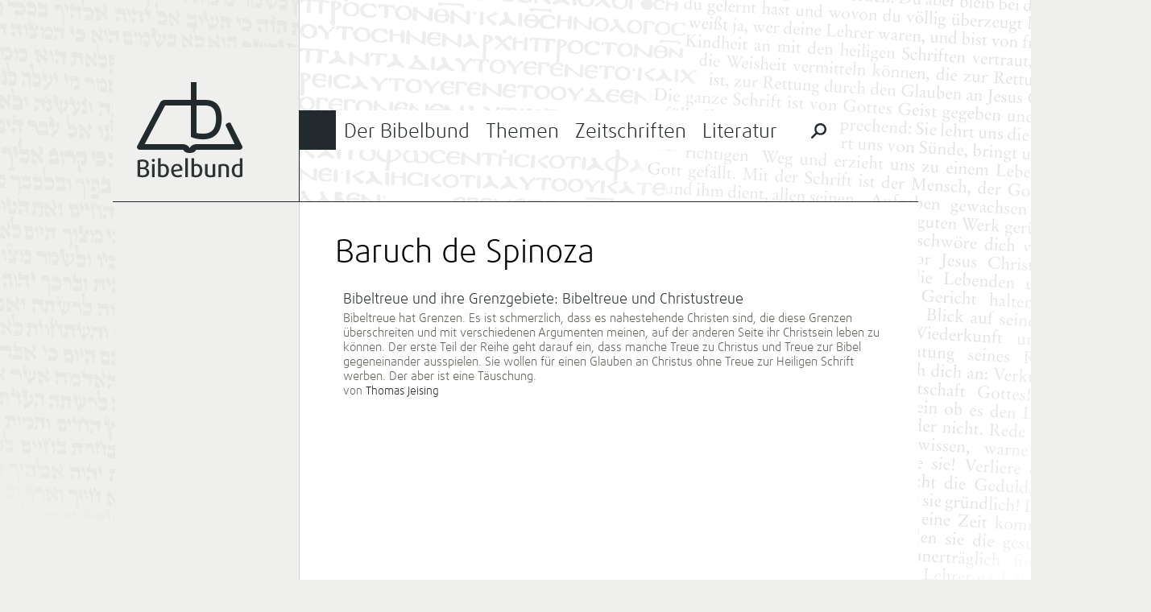

--- FILE ---
content_type: text/html; charset=UTF-8
request_url: https://bibelbund.de/tag/baruch-de-spinoza/
body_size: 7573
content:
<!DOCTYPE html>
<html lang="de">
	<head>
		<meta charset="UTF-8">
		<meta name="viewport" content="width=device-width">
		<title>Baruch de Spinoza | Bibelbund</title>
	
				
		<link rel="apple-touch-icon-precomposed" href="https://bibelbund.de/wp-content/themes/bibelbund/images/touch-icon-152.png">
		<meta name="msapplication-TileColor" content="#EFF0ED">
		<meta name="msapplication-TileImage" content="https://bibelbund.de/wp-content/themes/bibelbund/images/tile-image-144.png">
		
		<meta name='robots' content='max-image-preview:large' />
<link rel="alternate" type="application/rss+xml" title="Bibelbund &raquo; Feed" href="https://bibelbund.de/feed/" />
<link rel="alternate" type="application/rss+xml" title="Bibelbund &raquo; Kommentar-Feed" href="https://bibelbund.de/comments/feed/" />
<link rel="alternate" type="application/rss+xml" title="Bibelbund &raquo; Baruch de Spinoza Schlagwort-Feed" href="https://bibelbund.de/tag/baruch-de-spinoza/feed/" />
<style id='wp-img-auto-sizes-contain-inline-css' type='text/css'>
img:is([sizes=auto i],[sizes^="auto," i]){contain-intrinsic-size:3000px 1500px}
/*# sourceURL=wp-img-auto-sizes-contain-inline-css */
</style>
<style id='wp-block-library-inline-css' type='text/css'>
:root{--wp-block-synced-color:#7a00df;--wp-block-synced-color--rgb:122,0,223;--wp-bound-block-color:var(--wp-block-synced-color);--wp-editor-canvas-background:#ddd;--wp-admin-theme-color:#007cba;--wp-admin-theme-color--rgb:0,124,186;--wp-admin-theme-color-darker-10:#006ba1;--wp-admin-theme-color-darker-10--rgb:0,107,160.5;--wp-admin-theme-color-darker-20:#005a87;--wp-admin-theme-color-darker-20--rgb:0,90,135;--wp-admin-border-width-focus:2px}@media (min-resolution:192dpi){:root{--wp-admin-border-width-focus:1.5px}}.wp-element-button{cursor:pointer}:root .has-very-light-gray-background-color{background-color:#eee}:root .has-very-dark-gray-background-color{background-color:#313131}:root .has-very-light-gray-color{color:#eee}:root .has-very-dark-gray-color{color:#313131}:root .has-vivid-green-cyan-to-vivid-cyan-blue-gradient-background{background:linear-gradient(135deg,#00d084,#0693e3)}:root .has-purple-crush-gradient-background{background:linear-gradient(135deg,#34e2e4,#4721fb 50%,#ab1dfe)}:root .has-hazy-dawn-gradient-background{background:linear-gradient(135deg,#faaca8,#dad0ec)}:root .has-subdued-olive-gradient-background{background:linear-gradient(135deg,#fafae1,#67a671)}:root .has-atomic-cream-gradient-background{background:linear-gradient(135deg,#fdd79a,#004a59)}:root .has-nightshade-gradient-background{background:linear-gradient(135deg,#330968,#31cdcf)}:root .has-midnight-gradient-background{background:linear-gradient(135deg,#020381,#2874fc)}:root{--wp--preset--font-size--normal:16px;--wp--preset--font-size--huge:42px}.has-regular-font-size{font-size:1em}.has-larger-font-size{font-size:2.625em}.has-normal-font-size{font-size:var(--wp--preset--font-size--normal)}.has-huge-font-size{font-size:var(--wp--preset--font-size--huge)}.has-text-align-center{text-align:center}.has-text-align-left{text-align:left}.has-text-align-right{text-align:right}.has-fit-text{white-space:nowrap!important}#end-resizable-editor-section{display:none}.aligncenter{clear:both}.items-justified-left{justify-content:flex-start}.items-justified-center{justify-content:center}.items-justified-right{justify-content:flex-end}.items-justified-space-between{justify-content:space-between}.screen-reader-text{border:0;clip-path:inset(50%);height:1px;margin:-1px;overflow:hidden;padding:0;position:absolute;width:1px;word-wrap:normal!important}.screen-reader-text:focus{background-color:#ddd;clip-path:none;color:#444;display:block;font-size:1em;height:auto;left:5px;line-height:normal;padding:15px 23px 14px;text-decoration:none;top:5px;width:auto;z-index:100000}html :where(.has-border-color){border-style:solid}html :where([style*=border-top-color]){border-top-style:solid}html :where([style*=border-right-color]){border-right-style:solid}html :where([style*=border-bottom-color]){border-bottom-style:solid}html :where([style*=border-left-color]){border-left-style:solid}html :where([style*=border-width]){border-style:solid}html :where([style*=border-top-width]){border-top-style:solid}html :where([style*=border-right-width]){border-right-style:solid}html :where([style*=border-bottom-width]){border-bottom-style:solid}html :where([style*=border-left-width]){border-left-style:solid}html :where(img[class*=wp-image-]){height:auto;max-width:100%}:where(figure){margin:0 0 1em}html :where(.is-position-sticky){--wp-admin--admin-bar--position-offset:var(--wp-admin--admin-bar--height,0px)}@media screen and (max-width:600px){html :where(.is-position-sticky){--wp-admin--admin-bar--position-offset:0px}}

/*# sourceURL=wp-block-library-inline-css */
</style><style id='global-styles-inline-css' type='text/css'>
:root{--wp--preset--aspect-ratio--square: 1;--wp--preset--aspect-ratio--4-3: 4/3;--wp--preset--aspect-ratio--3-4: 3/4;--wp--preset--aspect-ratio--3-2: 3/2;--wp--preset--aspect-ratio--2-3: 2/3;--wp--preset--aspect-ratio--16-9: 16/9;--wp--preset--aspect-ratio--9-16: 9/16;--wp--preset--color--black: #000000;--wp--preset--color--cyan-bluish-gray: #abb8c3;--wp--preset--color--white: #ffffff;--wp--preset--color--pale-pink: #f78da7;--wp--preset--color--vivid-red: #cf2e2e;--wp--preset--color--luminous-vivid-orange: #ff6900;--wp--preset--color--luminous-vivid-amber: #fcb900;--wp--preset--color--light-green-cyan: #7bdcb5;--wp--preset--color--vivid-green-cyan: #00d084;--wp--preset--color--pale-cyan-blue: #8ed1fc;--wp--preset--color--vivid-cyan-blue: #0693e3;--wp--preset--color--vivid-purple: #9b51e0;--wp--preset--gradient--vivid-cyan-blue-to-vivid-purple: linear-gradient(135deg,rgb(6,147,227) 0%,rgb(155,81,224) 100%);--wp--preset--gradient--light-green-cyan-to-vivid-green-cyan: linear-gradient(135deg,rgb(122,220,180) 0%,rgb(0,208,130) 100%);--wp--preset--gradient--luminous-vivid-amber-to-luminous-vivid-orange: linear-gradient(135deg,rgb(252,185,0) 0%,rgb(255,105,0) 100%);--wp--preset--gradient--luminous-vivid-orange-to-vivid-red: linear-gradient(135deg,rgb(255,105,0) 0%,rgb(207,46,46) 100%);--wp--preset--gradient--very-light-gray-to-cyan-bluish-gray: linear-gradient(135deg,rgb(238,238,238) 0%,rgb(169,184,195) 100%);--wp--preset--gradient--cool-to-warm-spectrum: linear-gradient(135deg,rgb(74,234,220) 0%,rgb(151,120,209) 20%,rgb(207,42,186) 40%,rgb(238,44,130) 60%,rgb(251,105,98) 80%,rgb(254,248,76) 100%);--wp--preset--gradient--blush-light-purple: linear-gradient(135deg,rgb(255,206,236) 0%,rgb(152,150,240) 100%);--wp--preset--gradient--blush-bordeaux: linear-gradient(135deg,rgb(254,205,165) 0%,rgb(254,45,45) 50%,rgb(107,0,62) 100%);--wp--preset--gradient--luminous-dusk: linear-gradient(135deg,rgb(255,203,112) 0%,rgb(199,81,192) 50%,rgb(65,88,208) 100%);--wp--preset--gradient--pale-ocean: linear-gradient(135deg,rgb(255,245,203) 0%,rgb(182,227,212) 50%,rgb(51,167,181) 100%);--wp--preset--gradient--electric-grass: linear-gradient(135deg,rgb(202,248,128) 0%,rgb(113,206,126) 100%);--wp--preset--gradient--midnight: linear-gradient(135deg,rgb(2,3,129) 0%,rgb(40,116,252) 100%);--wp--preset--font-size--small: 13px;--wp--preset--font-size--medium: 20px;--wp--preset--font-size--large: 36px;--wp--preset--font-size--x-large: 42px;--wp--preset--spacing--20: 0.44rem;--wp--preset--spacing--30: 0.67rem;--wp--preset--spacing--40: 1rem;--wp--preset--spacing--50: 1.5rem;--wp--preset--spacing--60: 2.25rem;--wp--preset--spacing--70: 3.38rem;--wp--preset--spacing--80: 5.06rem;--wp--preset--shadow--natural: 6px 6px 9px rgba(0, 0, 0, 0.2);--wp--preset--shadow--deep: 12px 12px 50px rgba(0, 0, 0, 0.4);--wp--preset--shadow--sharp: 6px 6px 0px rgba(0, 0, 0, 0.2);--wp--preset--shadow--outlined: 6px 6px 0px -3px rgb(255, 255, 255), 6px 6px rgb(0, 0, 0);--wp--preset--shadow--crisp: 6px 6px 0px rgb(0, 0, 0);}:where(.is-layout-flex){gap: 0.5em;}:where(.is-layout-grid){gap: 0.5em;}body .is-layout-flex{display: flex;}.is-layout-flex{flex-wrap: wrap;align-items: center;}.is-layout-flex > :is(*, div){margin: 0;}body .is-layout-grid{display: grid;}.is-layout-grid > :is(*, div){margin: 0;}:where(.wp-block-columns.is-layout-flex){gap: 2em;}:where(.wp-block-columns.is-layout-grid){gap: 2em;}:where(.wp-block-post-template.is-layout-flex){gap: 1.25em;}:where(.wp-block-post-template.is-layout-grid){gap: 1.25em;}.has-black-color{color: var(--wp--preset--color--black) !important;}.has-cyan-bluish-gray-color{color: var(--wp--preset--color--cyan-bluish-gray) !important;}.has-white-color{color: var(--wp--preset--color--white) !important;}.has-pale-pink-color{color: var(--wp--preset--color--pale-pink) !important;}.has-vivid-red-color{color: var(--wp--preset--color--vivid-red) !important;}.has-luminous-vivid-orange-color{color: var(--wp--preset--color--luminous-vivid-orange) !important;}.has-luminous-vivid-amber-color{color: var(--wp--preset--color--luminous-vivid-amber) !important;}.has-light-green-cyan-color{color: var(--wp--preset--color--light-green-cyan) !important;}.has-vivid-green-cyan-color{color: var(--wp--preset--color--vivid-green-cyan) !important;}.has-pale-cyan-blue-color{color: var(--wp--preset--color--pale-cyan-blue) !important;}.has-vivid-cyan-blue-color{color: var(--wp--preset--color--vivid-cyan-blue) !important;}.has-vivid-purple-color{color: var(--wp--preset--color--vivid-purple) !important;}.has-black-background-color{background-color: var(--wp--preset--color--black) !important;}.has-cyan-bluish-gray-background-color{background-color: var(--wp--preset--color--cyan-bluish-gray) !important;}.has-white-background-color{background-color: var(--wp--preset--color--white) !important;}.has-pale-pink-background-color{background-color: var(--wp--preset--color--pale-pink) !important;}.has-vivid-red-background-color{background-color: var(--wp--preset--color--vivid-red) !important;}.has-luminous-vivid-orange-background-color{background-color: var(--wp--preset--color--luminous-vivid-orange) !important;}.has-luminous-vivid-amber-background-color{background-color: var(--wp--preset--color--luminous-vivid-amber) !important;}.has-light-green-cyan-background-color{background-color: var(--wp--preset--color--light-green-cyan) !important;}.has-vivid-green-cyan-background-color{background-color: var(--wp--preset--color--vivid-green-cyan) !important;}.has-pale-cyan-blue-background-color{background-color: var(--wp--preset--color--pale-cyan-blue) !important;}.has-vivid-cyan-blue-background-color{background-color: var(--wp--preset--color--vivid-cyan-blue) !important;}.has-vivid-purple-background-color{background-color: var(--wp--preset--color--vivid-purple) !important;}.has-black-border-color{border-color: var(--wp--preset--color--black) !important;}.has-cyan-bluish-gray-border-color{border-color: var(--wp--preset--color--cyan-bluish-gray) !important;}.has-white-border-color{border-color: var(--wp--preset--color--white) !important;}.has-pale-pink-border-color{border-color: var(--wp--preset--color--pale-pink) !important;}.has-vivid-red-border-color{border-color: var(--wp--preset--color--vivid-red) !important;}.has-luminous-vivid-orange-border-color{border-color: var(--wp--preset--color--luminous-vivid-orange) !important;}.has-luminous-vivid-amber-border-color{border-color: var(--wp--preset--color--luminous-vivid-amber) !important;}.has-light-green-cyan-border-color{border-color: var(--wp--preset--color--light-green-cyan) !important;}.has-vivid-green-cyan-border-color{border-color: var(--wp--preset--color--vivid-green-cyan) !important;}.has-pale-cyan-blue-border-color{border-color: var(--wp--preset--color--pale-cyan-blue) !important;}.has-vivid-cyan-blue-border-color{border-color: var(--wp--preset--color--vivid-cyan-blue) !important;}.has-vivid-purple-border-color{border-color: var(--wp--preset--color--vivid-purple) !important;}.has-vivid-cyan-blue-to-vivid-purple-gradient-background{background: var(--wp--preset--gradient--vivid-cyan-blue-to-vivid-purple) !important;}.has-light-green-cyan-to-vivid-green-cyan-gradient-background{background: var(--wp--preset--gradient--light-green-cyan-to-vivid-green-cyan) !important;}.has-luminous-vivid-amber-to-luminous-vivid-orange-gradient-background{background: var(--wp--preset--gradient--luminous-vivid-amber-to-luminous-vivid-orange) !important;}.has-luminous-vivid-orange-to-vivid-red-gradient-background{background: var(--wp--preset--gradient--luminous-vivid-orange-to-vivid-red) !important;}.has-very-light-gray-to-cyan-bluish-gray-gradient-background{background: var(--wp--preset--gradient--very-light-gray-to-cyan-bluish-gray) !important;}.has-cool-to-warm-spectrum-gradient-background{background: var(--wp--preset--gradient--cool-to-warm-spectrum) !important;}.has-blush-light-purple-gradient-background{background: var(--wp--preset--gradient--blush-light-purple) !important;}.has-blush-bordeaux-gradient-background{background: var(--wp--preset--gradient--blush-bordeaux) !important;}.has-luminous-dusk-gradient-background{background: var(--wp--preset--gradient--luminous-dusk) !important;}.has-pale-ocean-gradient-background{background: var(--wp--preset--gradient--pale-ocean) !important;}.has-electric-grass-gradient-background{background: var(--wp--preset--gradient--electric-grass) !important;}.has-midnight-gradient-background{background: var(--wp--preset--gradient--midnight) !important;}.has-small-font-size{font-size: var(--wp--preset--font-size--small) !important;}.has-medium-font-size{font-size: var(--wp--preset--font-size--medium) !important;}.has-large-font-size{font-size: var(--wp--preset--font-size--large) !important;}.has-x-large-font-size{font-size: var(--wp--preset--font-size--x-large) !important;}
/*# sourceURL=global-styles-inline-css */
</style>

<style id='classic-theme-styles-inline-css' type='text/css'>
/*! This file is auto-generated */
.wp-block-button__link{color:#fff;background-color:#32373c;border-radius:9999px;box-shadow:none;text-decoration:none;padding:calc(.667em + 2px) calc(1.333em + 2px);font-size:1.125em}.wp-block-file__button{background:#32373c;color:#fff;text-decoration:none}
/*# sourceURL=/wp-includes/css/classic-themes.min.css */
</style>
<link rel='stylesheet' id='bibelbund-style-css' href='https://bibelbund.de/wp-content/themes/bibelbund/style.css?ver=6.9' type='text/css' media='all' />
<link rel='stylesheet' id='bibelbund-style-print-css' href='https://bibelbund.de/wp-content/themes/bibelbund/print.css?ver=6.9' type='text/css' media='print' />
<link rel="https://api.w.org/" href="https://bibelbund.de/wp-json/" /><link rel="alternate" title="JSON" type="application/json" href="https://bibelbund.de/wp-json/wp/v2/tags/1493" /><link rel="EditURI" type="application/rsd+xml" title="RSD" href="https://bibelbund.de/xmlrpc.php?rsd" />
	</head>
		<body class="archive tag tag-baruch-de-spinoza tag-1493 wp-theme-bibelbund">
		<div id="page" class="hfeed site">
						
			<div id="header" class="site-header" role="banner">
				<div class="sidebar-area site-branding">
					<h1 class="site-title">
						<a href="https://bibelbund.de/" title="Bibelbund" rel="home">Bibelbund</a>
					</h1>
					<h2 class="site-description"></h2>
				</div>

				<div id="site-navigation" class="content-area main-navigation" role="navigation">
										
					<div class="border-top"></div>
					<div class="border-menu-main"></div>
			
					<ul id="menu-main" class="clear-after"><li id="menu-item-19" class="menu-item-bibelbund menu-item menu-item-type-post_type menu-item-object-page menu-item-has-children menu-item-19"><a href="https://bibelbund.de/der-bibelbund/">Der Bibelbund</a>
<ul class="sub-menu">
	<li id="menu-item-38" class="menu-item menu-item-type-taxonomy menu-item-object-category menu-item-has-children menu-item-38"><a href="https://bibelbund.de/themen/aktuelles/">Aktuelles</a>
	<ul class="sub-menu">
		<li id="menu-item-1412" class="menu-item menu-item-type-taxonomy menu-item-object-category menu-item-1412"><a href="https://bibelbund.de/themen/aktuelles/nachrichten/">Nachrichten</a></li>
		<li id="menu-item-1413" class="menu-item menu-item-type-taxonomy menu-item-object-category menu-item-1413"><a href="https://bibelbund.de/themen/aktuelles/jetzt-erschienen/">Jetzt erschienen</a></li>
	</ul>
</li>
	<li id="menu-item-135" class="menu-item menu-item-type-taxonomy menu-item-object-category menu-item-135"><a href="https://bibelbund.de/themen/aktuelles/tagungen/">Tagungen</a></li>
	<li id="menu-item-37" class="menu-item menu-item-type-post_type menu-item-object-page menu-item-has-children menu-item-37"><a href="https://bibelbund.de/der-bibelbund/uber-uns/">Über uns</a>
	<ul class="sub-menu">
		<li id="menu-item-36" class="menu-item menu-item-type-post_type menu-item-object-page menu-item-36"><a href="https://bibelbund.de/der-bibelbund/geschichte/">Geschichte</a></li>
		<li id="menu-item-162" class="menu-item menu-item-type-taxonomy menu-item-object-category menu-item-162"><a href="https://bibelbund.de/themen/bibelbund/">Aus dem Bibelbund</a></li>
		<li id="menu-item-495" class="menu-item menu-item-type-post_type menu-item-object-page menu-item-495"><a href="https://bibelbund.de/der-bibelbund/uber-uns/bekenntnis/">Chicago-Erklärung</a></li>
	</ul>
</li>
	<li id="menu-item-64" class="menu-item menu-item-type-post_type menu-item-object-page menu-item-has-children menu-item-64"><a href="https://bibelbund.de/der-bibelbund/verein/">Verein</a>
	<ul class="sub-menu">
		<li id="menu-item-496" class="menu-item menu-item-type-post_type menu-item-object-page menu-item-496"><a href="https://bibelbund.de/der-bibelbund/verein/leitung/">Leitung</a></li>
		<li id="menu-item-35" class="menu-item menu-item-type-post_type menu-item-object-page menu-item-35"><a href="https://bibelbund.de/der-bibelbund/mitgliedschaft/">Mitgliedschaft</a></li>
		<li id="menu-item-34" class="menu-item menu-item-type-post_type menu-item-object-page menu-item-34"><a href="https://bibelbund.de/der-bibelbund/satzung/">Satzung</a></li>
	</ul>
</li>
	<li id="menu-item-13705" class="menu-item menu-item-type-post_type menu-item-object-page menu-item-13705"><a href="https://bibelbund.de/der-bibelbund/verein/spenden/">Spenden</a></li>
</ul>
</li>
<li id="menu-item-18" class="menu-item-themen menu-item menu-item-type-post_type menu-item-object-page menu-item-has-children menu-item-18"><a href="https://bibelbund.de/themen/">Themen</a>
<ul class="sub-menu">
	<li id="menu-item-40" class="menu-item menu-item-type-taxonomy menu-item-object-category menu-item-has-children menu-item-40"><a href="https://bibelbund.de/themen/bibelstudien/">Bibelstudien</a>
	<ul class="sub-menu">
		<li id="menu-item-136" class="menu-item menu-item-type-taxonomy menu-item-object-category menu-item-136"><a href="https://bibelbund.de/themen/bibelstudien/predigt/">Predigten und Bibelarbeiten</a></li>
		<li id="menu-item-108" class="menu-item menu-item-type-taxonomy menu-item-object-category menu-item-108"><a href="https://bibelbund.de/themen/bibelstudien/frage-antwort/">Frage &amp; Antwort</a></li>
		<li id="menu-item-1689" class="menu-item menu-item-type-taxonomy menu-item-object-category menu-item-1689"><a href="https://bibelbund.de/themen/bibelstudien/biblische-probleme/">Biblische Probleme</a></li>
		<li id="menu-item-137" class="menu-item menu-item-type-taxonomy menu-item-object-category menu-item-137"><a href="https://bibelbund.de/themen/bibelstudien/themen/">Wort- und Themenstudien</a></li>
	</ul>
</li>
	<li id="menu-item-41" class="menu-item menu-item-type-taxonomy menu-item-object-category menu-item-has-children menu-item-41"><a href="https://bibelbund.de/themen/ethik/">Gelebte Bibeltreue</a>
	<ul class="sub-menu">
		<li id="menu-item-187" class="menu-item menu-item-type-taxonomy menu-item-object-category menu-item-187"><a href="https://bibelbund.de/themen/ethik/ehe-familie/">Ehe und Familie</a></li>
		<li id="menu-item-188" class="menu-item menu-item-type-taxonomy menu-item-object-category menu-item-188"><a href="https://bibelbund.de/themen/ethik/themen-ethik/">Ethische Themen</a></li>
		<li id="menu-item-189" class="menu-item menu-item-type-taxonomy menu-item-object-category menu-item-189"><a href="https://bibelbund.de/themen/ethik/gemeinde/">Gemeindeleben</a></li>
		<li id="menu-item-1685" class="menu-item menu-item-type-taxonomy menu-item-object-category menu-item-1685"><a href="https://bibelbund.de/themen/ethik/mission-und-evangelisation/">Mission und Evangelisation</a></li>
	</ul>
</li>
	<li id="menu-item-43" class="menu-item menu-item-type-taxonomy menu-item-object-category menu-item-has-children menu-item-43"><a href="https://bibelbund.de/themen/theologischer-beitrag/">Theologische Beiträge</a>
	<ul class="sub-menu">
		<li id="menu-item-186" class="menu-item menu-item-type-taxonomy menu-item-object-category menu-item-186"><a href="https://bibelbund.de/themen/theologischer-beitrag/inspiration/">Bibelverständnis</a></li>
		<li id="menu-item-138" class="menu-item menu-item-type-taxonomy menu-item-object-category menu-item-138"><a href="https://bibelbund.de/themen/theologischer-beitrag/gemeinde-mission/">Gemeinde und Mission</a></li>
		<li id="menu-item-139" class="menu-item menu-item-type-taxonomy menu-item-object-category menu-item-139"><a href="https://bibelbund.de/themen/theologischer-beitrag/geschichte/">Geschichte der Christen</a></li>
		<li id="menu-item-382" class="menu-item menu-item-type-taxonomy menu-item-object-category menu-item-382"><a href="https://bibelbund.de/themen/theologischer-beitrag/heilsgeschichte/">Heilsgeschichte</a></li>
		<li id="menu-item-140" class="menu-item menu-item-type-taxonomy menu-item-object-category menu-item-140"><a href="https://bibelbund.de/themen/theologischer-beitrag/bibelkritik/">Kritik der Bibelkritik</a></li>
	</ul>
</li>
	<li id="menu-item-153" class="menu-item menu-item-type-taxonomy menu-item-object-category menu-item-has-children menu-item-153"><a href="https://bibelbund.de/themen/glaube-wissen/">Glaube und Wissen(schaft)</a>
	<ul class="sub-menu">
		<li id="menu-item-3131" class="menu-item menu-item-type-taxonomy menu-item-object-category menu-item-3131"><a href="https://bibelbund.de/themen/glaube-wissen/schoepfungsglaube/">Schöpfungsglaube</a></li>
		<li id="menu-item-3130" class="menu-item menu-item-type-taxonomy menu-item-object-category menu-item-3130"><a href="https://bibelbund.de/themen/glaube-wissen/archaeologie-und-bibel/">Archäologie und Bibel</a></li>
		<li id="menu-item-3132" class="menu-item menu-item-type-taxonomy menu-item-object-category menu-item-3132"><a href="https://bibelbund.de/themen/glaube-wissen/wissenschaftstheorie/">Wissenschaftstheorie</a></li>
	</ul>
</li>
	<li id="menu-item-143" class="menu-item menu-item-type-taxonomy menu-item-object-category menu-item-has-children menu-item-143"><a href="https://bibelbund.de/themen/orientierung/">Orientierung</a>
	<ul class="sub-menu">
		<li id="menu-item-3113" class="menu-item menu-item-type-taxonomy menu-item-object-category menu-item-3113"><a href="https://bibelbund.de/themen/orientierung/kultur-gesellschaft/">Kultur und Gesellschaft</a></li>
		<li id="menu-item-191" class="menu-item menu-item-type-taxonomy menu-item-object-category menu-item-191"><a href="https://bibelbund.de/themen/orientierung/zeitgeist/">Zeitgeist und Bibel</a></li>
		<li id="menu-item-1162" class="menu-item menu-item-type-taxonomy menu-item-object-category menu-item-1162"><a href="https://bibelbund.de/themen/orientierung/weltanschauungen/">Weltanschauungen</a></li>
		<li id="menu-item-190" class="menu-item menu-item-type-taxonomy menu-item-object-category menu-item-190"><a href="https://bibelbund.de/themen/orientierung/islam/">Islam und Christentum</a></li>
	</ul>
</li>
</ul>
</li>
<li id="menu-item-17" class="menu-item-zeitschriften menu-item menu-item-type-post_type menu-item-object-page menu-item-has-children menu-item-17"><a href="https://bibelbund.de/zeitschriften/">Zeitschriften</a>
<ul class="sub-menu">
	<li id="menu-item-122" class="menu-item menu-item-type-post_type menu-item-object-page menu-item-has-children menu-item-122"><a href="https://bibelbund.de/zeitschriften/bibel-und-gemeinde/">Bibel und Gemeinde</a>
	<ul class="sub-menu">
		<li id="menu-item-185" class="menu-item menu-item-type-taxonomy menu-item-object-category menu-item-185"><a href="https://bibelbund.de/themen/bug/inhalt-bug/">Inhalt BuG</a></li>
		<li id="menu-item-815" class="menu-item menu-item-type-post_type menu-item-object-page menu-item-815"><a href="https://bibelbund.de/archiv-bibel-und-gemeinde/">Archiv: Bibel und Gemeinde</a></li>
	</ul>
</li>
	<li id="menu-item-121" class="menu-item menu-item-type-post_type menu-item-object-page menu-item-has-children menu-item-121"><a href="https://bibelbund.de/zeitschriften/biblisch-glauben-denken-leben/">Biblisch Glauben, Denken, Leben</a>
	<ul class="sub-menu">
		<li id="menu-item-816" class="menu-item menu-item-type-taxonomy menu-item-object-category menu-item-816"><a href="https://bibelbund.de/themen/bgdl/inhalt-bgdl/">Inhalt BGDL</a></li>
		<li id="menu-item-820" class="menu-item menu-item-type-post_type menu-item-object-page menu-item-820"><a href="https://bibelbund.de/archiv-bgdl/">Archiv: BGDL</a></li>
	</ul>
</li>
	<li id="menu-item-383" class="menu-item menu-item-type-post_type menu-item-object-page menu-item-383"><a href="https://bibelbund.de/autoren/">Autoren</a></li>
	<li id="menu-item-916" class="menu-item menu-item-type-post_type menu-item-object-page menu-item-916"><a href="https://bibelbund.de/zeitschriften/archiv/">Archiv</a></li>
</ul>
</li>
<li id="menu-item-114" class="menu-item-literatur menu-item menu-item-type-post_type menu-item-object-page menu-item-has-children menu-item-114"><a href="https://bibelbund.de/literatur/">Literatur</a>
<ul class="sub-menu">
	<li id="menu-item-115" class="menu-item menu-item-type-post_type menu-item-object-page menu-item-has-children menu-item-115"><a href="https://bibelbund.de/literatur/edition-bibelbund/">Edition Bibelbund</a>
	<ul class="sub-menu">
		<li id="menu-item-15581" class="menu-item menu-item-type-post_type menu-item-object-page menu-item-15581"><a href="https://bibelbund.de/literatur/edition-bibelbund/good-news-reihe-der-edition-bibelbund/">Go(o)d News – Reihe der Edition Bibelbund</a></li>
	</ul>
</li>
	<li id="menu-item-125" class="menu-item menu-item-type-post_type menu-item-object-page menu-item-125"><a href="https://bibelbund.de/literatur/sonderdrucke/">Sonderdrucke</a></li>
	<li id="menu-item-109" class="menu-item menu-item-type-taxonomy menu-item-object-category menu-item-109"><a href="https://bibelbund.de/themen/buchbesprechungen/">Buchbesprechungen</a></li>
	<li id="menu-item-221" class="menu-item menu-item-type-post_type menu-item-object-page menu-item-221"><a href="https://bibelbund.de/shop/">Bestellen</a></li>
</ul>
</li>
						<li class="menu-special-search">
							<form role="search" method="get" class="search-form" action="https://bibelbund.de/">
								<input id="menu-main-special-search" type="search" class="search-field" placeholder="Suchen …" value="" name="s" title="Suche nach:" />
								<label for="menu-main-special-search" class="search-label"><span class="screen-reader-text">Suche nach:</span></label>
								<input type="submit" class="search-submit" value="Suchen" />
								<label class="search-close"></label>
							</form>
						</li>
					</ul>
				</div>
			</div>
	
			<div id="main" class="site-main">
	<section id="primary" class="content-area">
		<div id="content" class="site-content" role="main">

		
			<header class="page-header">
				<h1 class="page-title">
					Baruch de Spinoza				</h1>
							</header><!-- .page-header -->
			
						
			<br />
			
			<ul class="category-posts">
									<li class="category-post">
						<h4><a href="https://bibelbund.de/2016/07/bibeltreue-und-ihre-grenzgebiete-teil-1/" title="Bibeltreue und ihre Grenzgebiete: Bibeltreue und Christustreue">Bibeltreue und ihre Grenzgebiete: Bibeltreue und Christustreue</a></h4>
						<p><a href="https://bibelbund.de/2016/07/bibeltreue-und-ihre-grenzgebiete-teil-1/">Bibeltreue hat Grenzen. Es ist schmerzlich, dass es nahestehende Christen sind, die diese Grenzen überschreiten und mit verschiedenen Argumenten meinen, auf der anderen Seite ihr Christsein leben zu können. Der erste Teil der Reihe geht darauf ein, dass manche Treue zu Christus und Treue zur Bibel gegeneinander ausspielen. Sie wollen für einen Glauben an Christus ohne Treue zur Heiligen Schrift werben. Der aber ist eine Täuschung.</a></p>
						
													<span class="category-post-author">von <a href="https://bibelbund.de/author/thomas-jeising/" title="Posts by Thomas Jeising" class="author url fn" rel="author">Thomas Jeising</a></span>
											</li>
							</ul>
			
					
		</div><!-- #content -->
	</section><!-- #primary -->

<div id="secondary" class="sidebar-area" role="complementary">
	</div>		</div>
		
		<div id="footer" class="site-footer">
			<div class="sidebar-area">
									<div class="site-subbranding">
						Die Bibel: <br />
						<strong>Ganze Inspiration.</strong><br />
						<strong>Ganze Wahrheit.</strong><br />
						<strong>Ganze Einheit.</strong>
					</div>
							</div>
			
			<div class="content-area">
				<ul id="menu-footer" class="menu"><li id="menu-item-58" class="menu-item menu-item-type-post_type menu-item-object-page menu-item-has-children menu-item-58"><a href="https://bibelbund.de/der-bibelbund/">Der Bibelbund</a>
<ul class="sub-menu">
	<li id="menu-item-59" class="menu-item menu-item-type-post_type menu-item-object-page menu-item-59"><a href="https://bibelbund.de/der-bibelbund/uber-uns/">Über uns</a></li>
	<li id="menu-item-53" class="menu-item menu-item-type-post_type menu-item-object-page menu-item-53"><a href="https://bibelbund.de/impressum/">Impressum</a></li>
</ul>
</li>
<li id="menu-item-57" class="menu-item menu-item-type-post_type menu-item-object-page menu-item-57"><a href="https://bibelbund.de/themen/">Themen</a></li>
<li id="menu-item-54" class="menu-item menu-item-type-post_type menu-item-object-page menu-item-has-children menu-item-54"><a href="https://bibelbund.de/zeitschriften/">Zeitschriften</a>
<ul class="sub-menu">
	<li id="menu-item-56" class="menu-item menu-item-type-post_type menu-item-object-page menu-item-56"><a href="https://bibelbund.de/zeitschriften/bibel-und-gemeinde/">Bibel und Gemeinde</a></li>
	<li id="menu-item-55" class="menu-item menu-item-type-post_type menu-item-object-page menu-item-55"><a href="https://bibelbund.de/zeitschriften/biblisch-glauben-denken-leben/">Biblisch Glauben, Denken, Leben</a></li>
</ul>
</li>
<li id="menu-item-60" class="menu-item menu-item-type-taxonomy menu-item-object-category menu-item-60"><a href="https://bibelbund.de/themen/literatur/">Literatur</a></li>
</ul>			</div>
			
			<div class="footer-bottom">
				&copy; 2026 Bibelbund e.V.
			</div>
		</div>
		
		<div class="page-text-left"></div>
		<div class="page-text-right"></div>
		
		<div class="page-background-right"></div>
	</div>
	
	<script type="speculationrules">
{"prefetch":[{"source":"document","where":{"and":[{"href_matches":"/*"},{"not":{"href_matches":["/wp-*.php","/wp-admin/*","/wp-content/uploads/*","/wp-content/*","/wp-content/plugins/*","/wp-content/themes/bibelbund/*","/*\\?(.+)"]}},{"not":{"selector_matches":"a[rel~=\"nofollow\"]"}},{"not":{"selector_matches":".no-prefetch, .no-prefetch a"}}]},"eagerness":"conservative"}]}
</script>
                    <!-- Piwik -->
<script type="text/javascript">
  var _paq = _paq || [];
  _paq.push(['disableCookies']);
  _paq.push(['trackPageView']);
  _paq.push(['enableLinkTracking']);
  (function() {
    var u="//analytics.tuxxel.net/";
    _paq.push(['setTrackerUrl', u+'piwik.php']);
    _paq.push(['setSiteId', 1]);
    var d=document, g=d.createElement('script'), s=d.getElementsByTagName('script')[0];
    g.type='text/javascript'; g.async=true; g.defer=true; g.src=u+'piwik.js'; s.parentNode.insertBefore(g,s);
  })();
</script>
<!-- End Piwik Code -->                	
	</body>
</html>